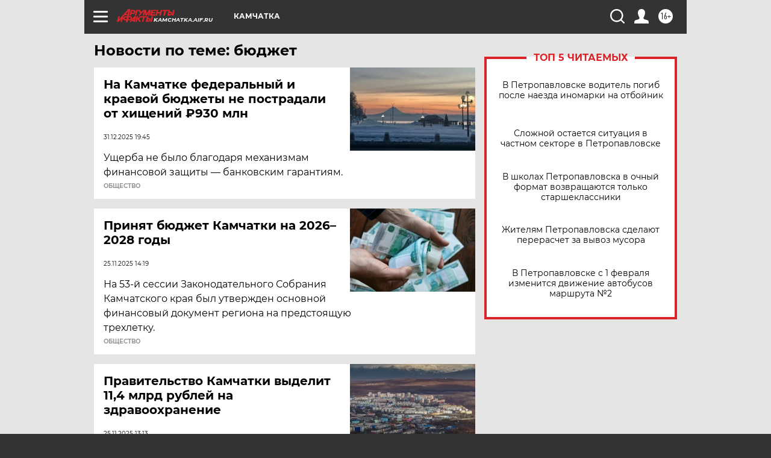

--- FILE ---
content_type: text/html
request_url: https://tns-counter.ru/nc01a**R%3Eundefined*aif_ru/ru/UTF-8/tmsec=aif_ru/76929030***
body_size: -73
content:
1C9375096976E34EX1769399118:1C9375096976E34EX1769399118